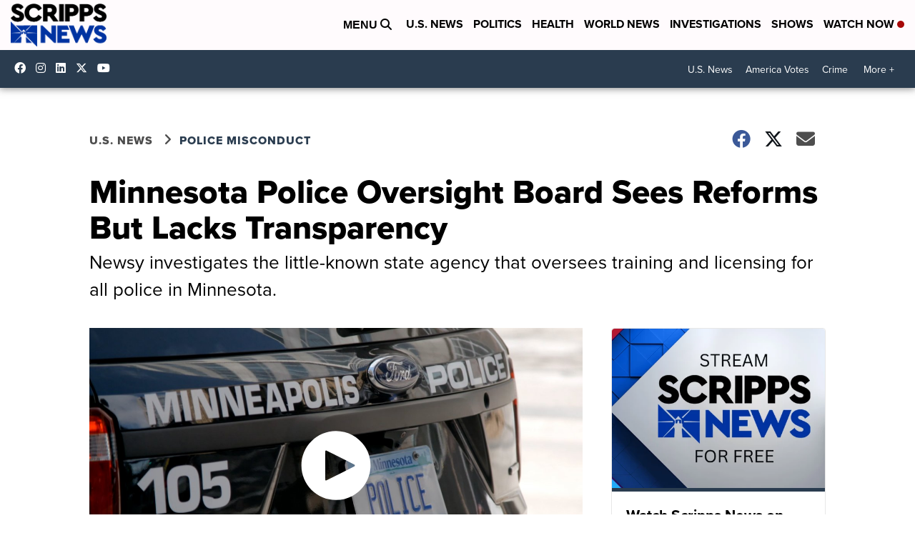

--- FILE ---
content_type: application/javascript; charset=utf-8
request_url: https://fundingchoicesmessages.google.com/f/AGSKWxVXc6Ghv-3_XSZMW-oIlFvM6CIXBRjyeVF5M8n3rly1aoGuxmT6H-poGQefyUTfUX9nemcdDxBW3NZNzzXEMGY2jlGye15b4ZMb5zrZFb1vSVnfE_ExytJeRmFOBCuITqEERPVB5JC-dWEU5MLpS8YF_tw1MSHIdXCC6Vaqfjhx93cPl6eTCfYFymyJ/_.net/ad__ad_controller..digital/ads/.728x90-/pp-ad.
body_size: -1291
content:
window['0120e720-6d5a-45db-9390-c87461ff1781'] = true;